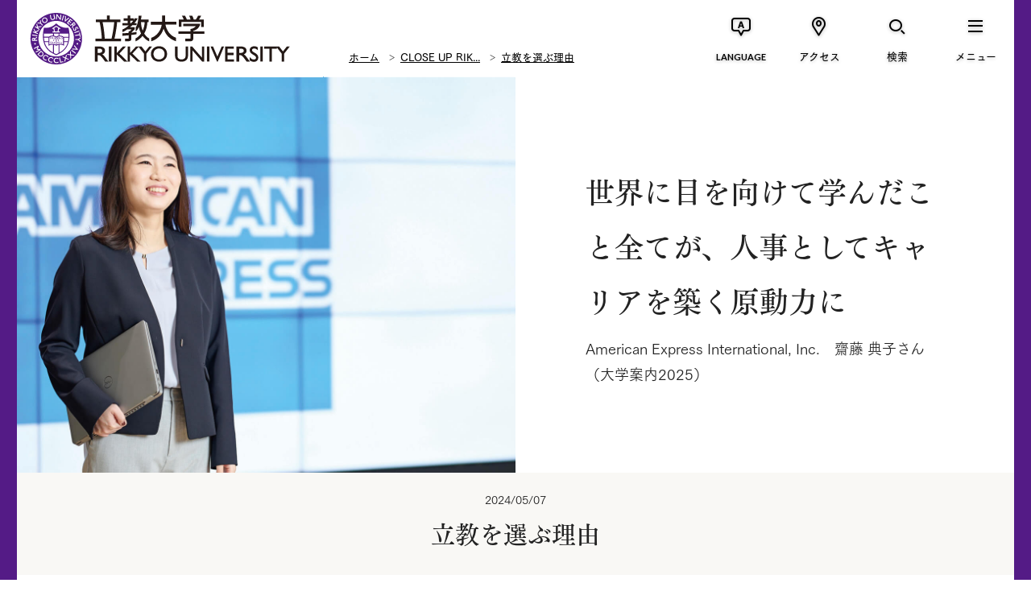

--- FILE ---
content_type: text/html; charset=UTF-8
request_url: https://www.rikkyo.ac.jp/closeup/whyrikkyo/2024/mknpps000002e1da.html
body_size: 8097
content:
<!doctype html>

<html lang="ja" class="no-js" prefix="og: http://ogp.me/ns# fb: http://ogp.me/ns/fb#">
	<head>
		<!-- Global site tag (gtag.js) - Google Analytics -->
<script async src="https://www.googletagmanager.com/gtag/js?id=G-YW9WBMJJMN"></script>
<script>
  window.dataLayer = window.dataLayer || [];
  function gtag(){dataLayer.push(arguments);}
  gtag('js', new Date());

  gtag('config', 'G-YW9WBMJJMN');
</script>
<meta charset="utf-8">
<meta http-equiv="x-ua-compatible" content="ie=edge">
<title>世界に目を向けて学んだこと全てが、人事としてキャリアを築く原動力に | 立教大学</title>
<meta name="keywords" content="">
<meta name="description" content="American Express International, Inc.に勤める齋藤 典子さんに立教大学で学んだことなどを聞きました。">
<meta name="viewport" content="width=device-width">
<meta property="og:title" content="世界に目を向けて学んだこと全てが、人事としてキャリアを築く原動力に | 立教大学">
<meta property="og:type" content="article">
<meta property="og:url" content="https://www.rikkyo.ac.jp/closeup/whyrikkyo/2024/mknpps000002e1da.html">
<meta property="og:image" content="https://www.rikkyo.ac.jp/closeup/whyrikkyo/2024/mknpps000002e1da-img/mknpps000002e1fd.jpg">
<meta property="og:site_name" content="立教大学">
<meta property="og:description" content="American Express International, Inc.に勤める齋藤 典子さんに立教大学で学んだことなどを聞きました。">
<meta property="og:locale" content="ja_JP">
<meta property="fb:app_id" content="1122731814469169">

<meta name="twitter:card" content="summary_large_image">
<meta name="twitter:site" content="@rikkyouniv">
<meta name="twitter:title" content="世界に目を向けて学んだこと全てが、人事としてキャリアを築く原動力に | 立教大学">
<meta name="twitter:description" content="American Express International, Inc.に勤める齋藤 典子さんに立教大学で学んだことなどを聞きました。">
<meta name="twitter:image" content="https://www.rikkyo.ac.jp/closeup/whyrikkyo/2024/mknpps000002e1da-img/mknpps000002e1fd.jpg">

<link rel="image_src" href="https://www.rikkyo.ac.jp/closeup/whyrikkyo/2024/mknpps000002e1da-img/mknpps000002e1fd.jpg">
<link rel="canonical" href="https://www.rikkyo.ac.jp/closeup/whyrikkyo/2024/mknpps000002e1da.html">

<link rel="shortcut icon" href="/assets/images/common/favicon.ico">

<!-- Google Tag Manager -->
<script>(function(w,d,s,l,i){w[l]=w[l]||[];w[l].push({'gtm.start':
new Date().getTime(),event:'gtm.js'});var f=d.getElementsByTagName(s)[0],
j=d.createElement(s),dl=l!='dataLayer'?'&l='+l:'';j.async=true;j.src=
'https://www.googletagmanager.com/gtm.js?id='+i+dl;f.parentNode.insertBefore(j,f);
})(window,document,'script','dataLayer','GTM-5VS239M');</script>
<!-- End Google Tag Manager -->

<link href="https://fonts.googleapis.com/css?family=EB+Garamond|Lato:400,700" rel="stylesheet">
<link rel="stylesheet" href="/resource/css/plugins.css">
<link rel="stylesheet" href="/resource/css/common.css?v20251028-2">
<link rel="stylesheet" href="/resource/css/top.css">
<link rel="stylesheet" href="/resource/css/pages.css?v20251028">

<script src="/resource/js/vendor/modernizr.min.js"></script>
<script type="text/javascript" src="//webfont.fontplus.jp/accessor/script/fontplus.js?MdpS05jHpk0%3D&timeout=3&delay=1&aa=1&ab=2" charset="utf-8"></script>
<!--[if lt IE 9]>
  <script src="//oss.maxcdn.com/html5shiv/3.7.2/html5shiv.min.js"></script>
  <script src="//oss.maxcdn.com/respond/1.4.2/respond.min.js"></script>
<![endif]-->

		

		<script type="application/ld+json">
			{
			  "@context": "http://schema.org",
			  "@type": "BreadcrumbList",
			  "itemListElement":
			  [
			    {
			      "@type": "ListItem",
			      "position": 1,
			      "item":
			      {
			        "@id": "https://www.rikkyo.ac.jp/index.html",
			        "name": "ホーム"
			      }
			    },
			    {
			      "@type": "ListItem",
			      "position": 2,
			      "item":
			      {
			        "@id": "https://www.rikkyo.ac.jp/closeup/index.html",
			        "name": "CLOSE UP RIKKYO"
			      }
			    },
			    {
			      "@type": "ListItem",
			      "position": 3,
			      "item":
			      {
			        "@id": "https://www.rikkyo.ac.jp/closeup/whyrikkyo/index.html",
			        "name": "立教を選ぶ理由"
			      }
			    },
			    {
			      "@type": "ListItem",
			      "position": 4,
			      "item":
			      {
			        "@id": "https://www.rikkyo.ac.jp/closeup/whyrikkyo/2024/mknpps000002e1da.html",
			        "name": "世界に目を向けて学んだこと全てが、人事としてキャリアを築く原動力に"
			      }
			    }
			  ]
			}
		</script>
		
	</head>
	<body class="is-closeup">
	<!-- Google Tag Manager (noscript) -->
<noscript><iframe src="https://www.googletagmanager.com/ns.html?id=GTM-5VS239M"
height="0" width="0" style="display:none;visibility:hidden"></iframe></noscript>
<!-- End Google Tag Manager (noscript) -->
		<div class="p-superwrapper"><div class="p-supercontainer">
			
<header class="p-header">
<div class="p-gh">
	<!--[if lt IE 9]>
	<div class="ie-message" id="ie-message">
		<div class="p-gh__container">
			<p>
				本サイトでは、ご利用の端末もしくはブラウザに対応していません。<br>
				より安全で快適にご利用いただくために、お使いのブラウザを最新版にしてからご覧ください。
			</p>
			<p class="btn-close c-icon c-icon--times" id="ie-close"></p>
		</div>
	</div>
	<![endif]-->

	

	<div class="p-gh__wrapper">
		<div class="p-gh__container">
			<h1><a href="/index.html"><span>立教大学</span></a></h1>
			
				<div class="p-bread">
					
			<ul>
				<li><a href="/index.html">ホーム</a></li>
				<li><a href="/closeup/index.html">CLOSE UP RIK...</a></li>
				<li><a href="/closeup/whyrikkyo/index.html">立教を選ぶ理由</a></li>
			</ul>
		
				</div>
			
		</div>
		<nav class="p-gn">
			<ul class="p-gn__links">
			<li class="p-gn__link p-gn__link--lang">
					<a href=""><span class="p-gn__link__icon c-icon c-icon--lang_en" aria-hidden="true"></span><span class="p-gn__link__text">LANGUAGE</span></a>
					<div class="p-lang pc">
						<div class="p-lang__ul">
							<ul>
							
								<li><a href="https://english.rikkyo.ac.jp/" onClick="ga('send','event','GnavClick','Click','English');" target="_blank"><span>English</span></a></li>
							
								<li><a href="https://english.rikkyo.ac.jp/chinese/" target="_blank"><span>简体中文</span></a></li>
							
								<li><a href="https://english.rikkyo.ac.jp/korean/" target="_blank"><span>한국어</span></a></li>
							
							</ul>
						</div>
						<div class="p-lang__close"><a class="c-gn-button--close" href="javascript:void(0);"><span class="c-icon c-icon--times"></span></a></div>
					</div>
				</li>
				<li class="p-gn__link p-gn__link--access">
					<a href=""><span class="p-gn__link__icon c-icon c-icon--access" aria-hidden="true"></span><span class="p-gn__link__text">アクセス</span></a>
					<div class="p-access pc">
						<div class="p-access__ul">
							<ul>
							
								<li><a href="/access/ikebukuro/index.html"><span>池袋キャンパス</span></a></li>
							
								<li><a href="/access/niiza/index.html"><span>新座キャンパス</span></a></li>
							
								<li><a href="/access/fujimi/index.html"><span>富士見総合グラウンド</span></a></li>
							
								<li><a href="/contact/index.html"><span>お問い合わせ</span></a></li>
							
							</ul>
						</div>
						<div class="p-access__close"><a class="c-gn-button--close" href="javascript:void(0);"><span class="c-icon c-icon--times"></span></a></div>
					</div>
				</li>
				<li class="p-gn__link p-gn__link--search">
					<a href=""><span class="p-gn__link__icon c-icon c-icon--search" aria-hidden="true"></span><span class="p-gn__link__text">検索</span></a>
					<div class="p-search pc">
						<form action="/search.html" class="p-search__form">
							<input type="hidden" name="cx" value="004093184298156342033:xuh4jguerk4" />
							<input type="hidden" name="cof" value="FORID:11" />
							<input type="hidden" name="ie" value="UTF-8" />
							<input type="text" name="q" placeholder="キーワードを入力" class="p-search__form__field" id="search" />
						</form>
						<div class="p-search__close"><a class="c-gn-button--close" href="javascript:void(0);"><span class="c-icon c-icon--times"></span></a></div>
					</div>
				</li>
				<li class="p-gn__link p-gn__link--menu">
					<a href=""><span class="p-gn__link__icon c-icon c-icon--menu" aria-hidden="true"></span><span class="p-gn__link__text">メニュー</span></a>
					<nav class="p-slidemenu pc">
						<div class="p-slidemenu__container">
							<div class="p-slidemenu__ul p-slidemenu__ul--main">
								<ul>
								
									<li class="p-slidemenu__li"><a href="/about/index.html">立教大学について<i class="u-br"></i><i class="u-br--sp"></i><span data-text-en="ABOUT RIKKYO"></span></a></li>
								
									<li class="p-slidemenu__li"><a href="/education/index.html">教育の特長<i class="u-br"></i><i class="u-br--sp"></i><span data-text-en="EDUCATION"></span></a></li>
								
									<li class="p-slidemenu__li"><a href="/undergraduate/index.html">学部の紹介<i class="u-br"></i><i class="u-br--sp"></i><span data-text-en="UNDERGRADUATE"></span></a></li>
								
									<li class="p-slidemenu__li"><a href="/graduate/index.html">大学院の紹介<i class="u-br"></i><i class="u-br--sp"></i><span data-text-en="GRADUATE"></span></a></li>
								
									<li class="p-slidemenu__li"><a href="/research/index.html">研究活動<i class="u-br"></i><i class="u-br--sp"></i><span data-text-en="RESEARCH"></span></a></li>
								
									<li class="p-slidemenu__li"><a href="/campuslife/index.html">学生生活・キャリア<i class="u-br"></i><i class="u-br--sp"></i><span data-text-en="CAMPUS LIFE &amp; CAREER"></span></a></li>
								
									<li class="p-slidemenu__li"><a href="/admissions/index.html">入試情報<i class="u-br"></i><i class="u-br--sp"></i><span data-text-en="ADMISSION &amp; AID"></span></a></li>
								
									<li class="p-slidemenu__li"><a href="/news/index.html">ニュース＆イベント<i class="u-br"></i><i class="u-br--sp"></i><span data-text-en="NEWS &amp; EVENTS"></span></a></li>
								
								</ul>
							</div>
							<div class="p-slidemenu__ul p-slidemenu__ul--sub">
								<ul>
								
									<li id="gnSlidemenuSub1" class="p-slidemenu__li p-slidemenu__li--full with-arrow"><a href="/target/prospective_students/index.html">立教大学の受験を<br>お考えの方</a></li>
									
									<li id="gnSlidemenuSub2" class="p-slidemenu__li p-slidemenu__li--full with-arrow"><a href="/target/foreign/index.html">立教大学で学びたい<br>海外の方</a></li>
									
									<li id="gnSlidemenuSub3" class="p-slidemenu__li with-arrow"><a href="/target/parents_n_teachers/index.html">受験生保護者・<br>高校教員の方</a></li>
									
									<li id="gnSlidemenuSub4" class="p-slidemenu__li with-arrow"><a href="/target/company/index.html">企業・マスコミの方</a></li>
									
									<li id="gnSlidemenuSub5" class="p-slidemenu__li with-arrow"><a href="/target/almni/index.html">卒業生の方</a></li>
									
									<li id="gnSlidemenuSub6" class="p-slidemenu__li with-arrow"><a href="/target/public/index.html">社会人・一般の方</a></li>
									
									<li id="gnSlidemenuSub7" class="p-slidemenu__li with-arrow"><a href="/donations/index.html">寄付をお考えの方</a></li>
									
									<li id="gnSlidemenuSub8" class="p-slidemenu__li with-arrow"><a href="/target/internal/index.html">在学生・在学生の<br>保護者の方</a></li>
									
								</ul>
							</div>
							
							<div class="p-slidemenu__ul p-slidemenu__ul--supp">
								<ul>
								
									<li class="p-slidemenu__li with-arrow"><a href="/admissions/guides.html">資料請求</a></li>
								
									<li class="p-slidemenu__li with-arrow"><a href="/closeup/index.html">CLOSE UP RIKKYO</a></li>
								
								</ul>
							</div>
							
						</div>
						<div class="p-slidemenu__close"><a class="c-gn-button--close" href="javascript:void(0);"><span class="c-icon c-icon--times"></span></a></div>
					</nav>
				</li>
			</ul>
		</nav>

		<nav class="p-slidemenu sp">
			<div class="p-slidemenu__container">
				<div class="p-slidemenu__ul p-slidemenu__ul--main">
					<ul>
					
						<li class="p-slidemenu__li"><a href="/about/index.html">立教大学について<i class="u-br"></i><i class="u-br--sp"></i><span data-text-en="ABOUT RIKKYO"></span></a></li>
					
						<li class="p-slidemenu__li"><a href="/education/index.html">教育の特長<i class="u-br"></i><i class="u-br--sp"></i><span data-text-en="EDUCATION"></span></a></li>
					
						<li class="p-slidemenu__li"><a href="/undergraduate/index.html">学部の紹介<i class="u-br"></i><i class="u-br--sp"></i><span data-text-en="UNDERGRADUATE"></span></a></li>
					
						<li class="p-slidemenu__li"><a href="/graduate/index.html">大学院の紹介<i class="u-br"></i><i class="u-br--sp"></i><span data-text-en="GRADUATE"></span></a></li>
					
						<li class="p-slidemenu__li"><a href="/research/index.html">研究活動<i class="u-br"></i><i class="u-br--sp"></i><span data-text-en="RESEARCH"></span></a></li>
					
						<li class="p-slidemenu__li"><a href="/campuslife/index.html">学生生活・キャリア<i class="u-br"></i><i class="u-br--sp"></i><span data-text-en="CAMPUS LIFE &amp; CAREER"></span></a></li>
					
						<li class="p-slidemenu__li"><a href="/admissions/index.html">入試情報<i class="u-br"></i><i class="u-br--sp"></i><span data-text-en="ADMISSION &amp; AID"></span></a></li>
					
						<li class="p-slidemenu__li"><a href="/news/index.html">ニュース＆イベント<i class="u-br"></i><i class="u-br--sp"></i><span data-text-en="NEWS &amp; EVENTS"></span></a></li>
					
					</ul>
				</div>
				<div class="p-slidemenu__ul p-slidemenu__ul--sub">
					<ul>
					
						<li id="gnSlidemenuSub1" class="p-slidemenu__li p-slidemenu__li--full with-arrow"><a href="/target/prospective_students/index.html">立教大学の受験を<br>お考えの方</a></li>
						
						<li id="gnSlidemenuSub2" class="p-slidemenu__li p-slidemenu__li--full with-arrow"><a href="/target/foreign/index.html">立教大学で学びたい<br>海外の方</a></li>
						
						<li id="gnSlidemenuSub3" class="p-slidemenu__li with-arrow"><a href="/target/parents_n_teachers/index.html">受験生保護者・<br>高校教員の方</a></li>
						
						<li id="gnSlidemenuSub4" class="p-slidemenu__li with-arrow"><a href="/target/company/index.html">企業・マスコミの方</a></li>
						
						<li id="gnSlidemenuSub5" class="p-slidemenu__li with-arrow"><a href="/target/almni/index.html">卒業生の方</a></li>
						
						<li id="gnSlidemenuSub6" class="p-slidemenu__li with-arrow"><a href="/target/public/index.html">社会人・一般の方</a></li>
						
						<li id="gnSlidemenuSub7" class="p-slidemenu__li with-arrow"><a href="/donations/index.html">寄付をお考えの方</a></li>
						
						<li id="gnSlidemenuSub8" class="p-slidemenu__li with-arrow"><a href="/target/internal/index.html">在学生・在学生の<br>保護者の方</a></li>
						
					</ul>
				</div>
				

				<div class="p-slidemenu__ul p-slidemenu__ul--supp">
					<ul>
					
						<li class="p-slidemenu__li with-arrow"><a href="/admissions/guides.html">資料請求</a></li>
					
						<li class="p-slidemenu__li with-arrow"><a href="/closeup/index.html">CLOSE UP RIKKYO</a></li>
					
					</ul>
				</div>
				
			</div>
			<div class="p-slidemenu__close"><a class="c-gn-button--close" href="javascript:void(0);"><span class="c-icon c-icon--times"></span></a></div>
		</nav>

		<div class="p-search sp">
			<form action="/search.html" class="p-search__form">
				<input type="hidden" name="cx" value="004093184298156342033:xuh4jguerk4" />
				<input type="hidden" name="cof" value="FORID:11" />
				<input type="hidden" name="ie" value="UTF-8" />
				<input type="text" name="q" placeholder="キーワードを入力" class="p-search__form__field" id="search" />
			</form>
			<div class="p-search__close"><a class="c-gn-button--close" href="javascript:void(0);"><span class="c-icon c-icon--times"></span></a></div>
		</div>
		<div class="p-access sp">
			<div class="p-access__close"><a class="c-gn-button--close" href="javascript:void(0);"><span class="c-icon c-icon--times"></span></a></div>
			<div class="p-access__ul">
				<ul>
				
					<li><a href="/access/ikebukuro/index.html"><span>池袋キャンパス</span></a></li>
				
					<li><a href="/access/niiza/index.html"><span>新座キャンパス</span></a></li>
				
					<li><a href="/access/fujimi/index.html"><span>富士見総合グラウンド</span></a></li>
				
					<li><a href="/contact/index.html"><span>お問い合わせ</span></a></li>
				
				</ul>
			</div>
			<div class="p-access__close"><a class="c-gn-button--close" href="javascript:void(0);"><span class="c-icon c-icon--times"></span></a></div>
		</div>
		<div class="p-lang sp">
			<div class="p-lang__ul">
				<ul>
				
					<li><a href="https://english.rikkyo.ac.jp/" onClick="ga('send','event','GnavClick','Click','English');" target="_blank"><span>English</span></a></li>
				
					<li><a href="https://english.rikkyo.ac.jp/chinese/" target="_blank"><span>简体中文</span></a></li>
				
					<li><a href="https://english.rikkyo.ac.jp/korean/" target="_blank"><span>한국어</span></a></li>
				
				</ul>
			</div>
			<div class="p-lang__close"><a class="c-gn-button--close" href="javascript:void(0);"><span class="c-icon c-icon--times"></span></a></div>
		</div>
		
	</div>
</div>


</header>
<!-- /.p-header -->

			<main class="main">

				

				<section class="closeup-hed closeup-hed-2column">
					

					<span class="closeup-hed-image bg-get" data-img="/closeup/whyrikkyo/2024/mknpps000002e1da-img/mknpps000002e1fd.jpg
							"></span>

					<div class="closeup-hed-text">
						<h2 class="closeup-hed-title">世界に目を向けて学んだこと全てが、<br class="sp-block"/>人事としてキャリアを築く原動力に</h2>
						<p class="closeup-hed-subtai">American Express International, Inc.　齋藤 典子さん（大学案内2025）</p>
					</div>
				</section><!-- /.event-hed -->

				<section class="closeup-entry-hed">
					<div class="closeup-vol">
						<p class="closeup-vol-date">2024/05/07</p>
						<h2 class="closeup-vol-title">立教を選ぶ理由</h2>
					</div>

					<div class="l-container--center">
						<div class="closeup-overview">
							<h3 class="closeup-overview-title">OVERVIEW</h3>
							<p class="closeup-overview-mes">American Express International, Inc.に勤める齋藤 典子さんに立教大学で学んだことなどを聞きました。</p>
						</div>
					</div>
				</section>

				<section class="closeup-entry">
					<div class="l-container--center p-image-set">
	<div class="image-set">
		
					<h4 class="w-title4">留学で得た、チャレンジングな環境で生き抜く力</h4>
				

			<div class="image image-right clr">
				
				<div class="image-body">
					<div class="image-text">
						<div class="wysiwyg">中学時代、アメリカ同時多発テロを機に、社会に多大な影響をもたらす宗教に興味を持つようになりました。立教大学を選んだのは、英語学習や留学のプログラムが充実していることに心を引かれたからです。高校の時に短期留学を経験し、「得意な英語を生かして世界で活躍したい」と思っていたので、3年次にアメリカへの長期留学に挑戦。自分の英語力に自信があったものの、現地では当初、相手の言葉を聞き取ることも、思いを伝えることもできなかったことを覚えています。その状況を自力で乗り越えたことで、実践的な英語力はもちろん、精神力も鍛えられました。<br/>
これまで現職を含め3つの外資系企業で働いてきましたが、学生時代に磨いた英語力は、キャリアを築く上で大きな強みとなりました。外資系では変化を柔軟に受け入れ、臨機応変に判断することが求められるため大変ではありますが、自分のさらなる成長につながっていると感じます。</div>
					</div>
					
				</div>
			</div>
		
	</div>
</div>
		<div class="l-container--center p-image-set">
	<div class="image-set">
		
					<h4 class="w-title4">リベラルアーツの学びをとおしてダイバーシティへの理解が深まった</h4>
				

			<div class="image image-right clr">
				
				<div class="image-body">
					<div class="image-text">
						<div class="wysiwyg">現在は人事部で、新卒・中途採用や社内公募制度の採用に携わっています。企業の核となる「人」という観点から組織を支えられることに大きなやりがいを感じます。同じような価値観を持っている人ばかりが集まっても、新しいアイデアは生まれません。さまざまなバックグラウンドを持つ人に活躍してもらえるよう、性別や国籍などにとらわれることなく適性を見極めることを意識しています。<br/>
そうした姿勢で業務に取り組む今の自分があるのは、立教大学のリベラルアーツ教育があったからこそ。国際問題や女性の活躍などに関する知識を得たことで、いろいろな考え方があることや、どのような背景から考え方に違いが生じるのかを理解し、受け入れることができるようになりました。留学生活をとおして多様性を肌で感じたこともプラスになっていると思います。加えて外資系企業に似た、個性を尊重し合える場所であることも立教大学の魅力の1つ。人事担当として備えるべき広い視野を養うことができました。</div>
					</div>
					
				</div>
			</div>
		
	</div>
</div>
		<div class="l-container--center p-image-set">
	<div class="image-set">
		
					<h4 class="w-title4">キャリアセンターのサポートが、前に進む力に</h4>
				

			<div class="image image-right clr">
				
				<div class="image-body">
					<div class="image-text">
						<div class="wysiwyg">立教大学では1年次からキャリア関連の授業があります。私はそれらをとおして、大学での学びとは全く異なるフィールドも目指せると気づくことができました。またキャリアセンターは、自分の中で整理できていないことを、一つひとつ一緒に解決してくれる場所です。個人相談を重ねて、抽象的だったキャリアの軸を明確にすることができました。これから進学される皆さんにも、この環境を大いに活用し、広い視野で就職活動に臨んでほしいと思います。</div>
					</div>
					
				</div>
			</div>
		
	</div>
</div>
		<div class="l-container--center">
	

	<p class="wysiwyg-mb w-text w-link">※本記事は『<a href="/admissions/brochure/index.html">大学案内2025</a>』をもとに再構成したものです。資料請求のお申し込みは<a href="https://telemail.jp/_pcsite/?des=000691&amp;gsn=0006928" target="_blank">こちら</a><br/>
※記事の内容は取材時点のものであり、最新の情報とは異なる場合があります。</p>
</div>

		

					
						<section class="news-comment closeup-comment">
							

							<div class="l-container--center news-comment-inner news-comment-inner-no-image">
								<div class="news-comment-body">
									<h2 class="news-comment-title"></h2>
									<h3 class="news-comment-subtai"></h3>
									<p class="closeup-comment-name">齋藤 典子さん</p>

									<div class="closeup-comment-mes">
										American Express International, Inc.<br/>
<br/>
文学部キリスト教学科／2012年卒業
									</div>
									
								</div>
								
							</div>
						</section>
					
						<div class="l-container--center">
							<div class="related-link">
								<p class="related-link-title">RELATED LINKS</p>
								<div class="related-link-list">
									<a href="/admissions/undergraduate/interview/index.html" class="link"><span>インタビュー目次</span></a>
									
								</div>
							</div>
						</div>
					
				</section>

				
					<section class="event-report closeup-report">
						<div class="l-container--center event-report-inner">
							<h3 class="closeup-report-title">CATEGORY</h3>
							<p class="closeup-report-mes">このカテゴリの他の記事を見る</p>
						</div>

						<a href="/closeup/whyrikkyo/2025/mknpps0000036ejd.html" class="event-report-body">
										<span class="event-report-img bg-get" data-img="/closeup/whyrikkyo/2025/mknpps0000036ejd-img/mknpps0000036elj.jpg
									"></span>
										<div class="event-report-text">
											

											<p class="closeup-pickup-series">立教を選ぶ理由</p>
											<p class="event-report-date">2025/05/07</p>
											<p class="event-report-mes">「人」との出会いに恵まれ、「ワクワク」を大切に仕事を選べた</p>
											<p class="closeup-pickup-name">株式会社バンダイ・BANDAI SPIRITS　熊谷 悠岐さん（大学案内2026）</p>
											
										</div>
									</a>
								
										<div class="l-container--center">
											<ul class="event-report-list clr">
									
									<li>
									<a href="/closeup/whyrikkyo/2025/mknpps0000036edy.html">
											<span class="event-report-list-img bg-get" data-img="/closeup/whyrikkyo/2025/mknpps0000036edy-img/mknpps0000036eg4.jpg
									"></span>
											<div class="event-report-list-text">
												

												<p class="closeup-pickup-series">立教を選ぶ理由</p>
												<p class="event-report-list-date">2025/05/07</p>
												<p class="event-report-list-mes">ゼミの活動で身についた知的好奇心が私の原動力です</p>
												<p class="closeup-pickup-name">BEACON株式会社 代表取締役社長　三原 卓也さん（大学案内2026）</p>
												
											</div>
										</a>
									</li>
									
									<li>
									<a href="/closeup/whyrikkyo/2025/mknpps0000036e8j.html">
											<span class="event-report-list-img bg-get" data-img="/closeup/whyrikkyo/2025/mknpps0000036e8j-img/mknpps0000036eap.jpg
									"></span>
											<div class="event-report-list-text">
												

												<p class="closeup-pickup-series">立教を選ぶ理由</p>
												<p class="event-report-list-date">2025/05/07</p>
												<p class="event-report-list-mes">グローバルな仕事に役立っているのは語学力の先にあるコミュニケ...</p>
												<p class="closeup-pickup-name">日本コカ・コーラ株式会社　赤城 里沙さん（大学案内2026）</p>
												
											</div>
										</a>
									</li>
									
											</ul>
										</div>
									
					</section>
					<div class="l-container--center">
						<div class="question-link closeup-question-link"><a href="/closeup/whyrikkyo/index.html"><span>立教を選ぶ理由一覧へ戻る</span></a></div>
					</div>
				

			</main>

		</div><!-- /.p-supercontainer --></div><!-- /.p-superwrapper -->

		
<footer class="p-gf">
	<button type="button" class="pagetop-btn"><span>PAGE TOP</span></button>
	
		<div class="p-bread">
			
			<ul>
				<li><a href="/index.html">ホーム</a></li>
				<li><a href="/closeup/index.html">CLOSE UP RIK...</a></li>
				<li><a href="/closeup/whyrikkyo/index.html">立教を選ぶ理由</a></li>
			</ul>
		
		</div>
	
	<div class="l-container--center">
		<div class="p-gf__upper">
			<ul class="p-gf__links p-gf__links--1st">
				
					<li><a href="/about/index.html">立教大学について<span data-text-en="ABOUT RIKKYO"></span></a></li>
				
					<li><a href="/education/index.html">教育の特長<span data-text-en="EDUCATION"></span></a></li>
				
					<li><a href="/undergraduate/index.html">学部の紹介<span data-text-en="UNDERGRADUATE"></span></a></li>
				
					<li><a href="/graduate/index.html">大学院の紹介<span data-text-en="GRADUATE"></span></a></li>
				
					<li><a href="/research/index.html">研究活動<span data-text-en="RESEARCH"></span></a></li>
				
					<li><a href="/campuslife/index.html">学生生活・キャリア<span data-text-en="CAMPUS LIFE &amp; CAREER"></span></a></li>
				
					<li><a href="/admissions/index.html">入試情報<span data-text-en="ADMISSION &amp; AID"></span></a></li>
				
					<li><a href="/news/index.html">ニュース &amp; イベント<span data-text-en="NEWS &amp; EVENTS"></span></a></li>
				
			</ul>
			<ul class="p-gf__links p-gf__links--2nd">
				
					<li><a href="/target/prospective_students/index.html">立教大学の受験をお考えの方</a></li>
				
					<li><a href="/target/foreign/index.html">立教大学で学びたい海外の方</a></li>
				
					<li><a href="/target/parents_n_teachers/index.html">受験生保護者・高校教員の方</a></li>
				
					<li><a href="/target/internal/index.html">在学生・在学生の保護者の方</a></li>
				
					<li><a href="/target/company/index.html">企業・マスコミの方</a></li>
				
					<li><a href="/target/public/index.html">社会人・一般の方</a></li>
				
					<li><a href="/target/almni/index.html">卒業生の方</a></li>
				
					<li><a href="/donations/index.html">寄付をお考えの方</a></li>
				
			</ul>
		</div>
		<div class="p-gf__lower">
			<div class="p-gf__lower__list">
				<ul class="p-gf__links p-gf__links--3rd">
					
						<li><a href="/recruitment/index.html">採用情報</a></li>
					
						<li><a href="/admissions/guides.html">資料請求</a></li>
					
						<li><a href="/about/disclosure/index.html">情報公開・データ</a></li>
					
						<li><a href="/contact/index.html">お問い合わせ</a></li>
					
						<li><a href="https://rec.rikkyo.ac.jp/" target="_blank">学校法人 立教学院</a></li>
					
						<li><a href="/privacypolicy/index.html">個人情報保護方針</a></li>
					
						<li><a href="https://portal.rikkyo.ac.jp/staffs" target="_blank">教職員専用</a></li>
					
						<li><a href="/sitepolicy/index.html">このサイトについて</a></li>
					
				</ul>
				<p class="p-gf__lower__copyright">Copyright © Rikkyo University. All Rights Reserved.</p>
			</div>
			<div class="p-gf__signature">
				<p class="p-gf__signature__logo"><a href="/index.html"><img src="/qo9edr00000000db-img/qo9edr00000000f4.png" alt="立教大学 | RIKKYO UNIVERSITY"></a></p>
				<ul class="p-gf__sns">
					<li class="p-gf__sns__title">RIKKYO’S SOCIAL MEDIA</li>
					<li><a href="https://www.twitter.com/rikkyouniv" target="_blank"><img src="/assets/images/common/sns01.png" height="44" width="44" alt="Twitter"></a></li>
					<li><a href="https://www.facebook.com/RikkyoUniversity" target="_blank"><img src="/assets/images/common/sns02.png" height="44" width="40" alt="Facebook"></a></li>
					<li><a href="https://instagram.com/rikkyouniv" target="_blank"><img src="/assets/images/common/sns03.png" height="44" width="36" alt="Instagram"></a></li>
					<li><a href="https://www.youtube.com/RikkyoPR" target="_blank"><img src="/assets/images/common/sns04.png" height="44" width="84" alt="YouTube"></a></li>
				</ul>
			</div>
		</div>
	</div>
</footer><!-- /.p-gf -->

<div class="alert">
	<div class="alert__text">
		<p>
		お使いのブラウザ「Internet Explorer」は閲覧推奨環境ではありません。<br>
		ウェブサイトが正しく表示されない、動作しない等の現象が起こる場合がありますのであらかじめご了承ください。<br>
		ChromeまたはEdgeブラウザのご利用をおすすめいたします。
		</p>
	</div>
	<div class="alert__linkListArea">
		<ul class="linkList">
			<li><a href="https://www.google.com/chrome/" target="_blank"><span class="c-underline" lang="en">Google Chrome</span><span class="c-icon c-icon--arrow1"></span></a></li>
			<li><a href="https://www.microsoft.com/edge" target="_blank"><span class="c-underline" lang="en">Microsoft Edge</span><span class="c-icon c-icon--arrow1"></span></a></li>
		</ul>
	</div>
	<button class="alert__closeBtn" type="button"><span class="c-icon c-icon--times"></span></button>
</div>

		<div class="c-3-leader">…</div>

		<script src="https://ajax.googleapis.com/ajax/libs/jquery/1.12.4/jquery.min.js"></script>
<script>window.jQuery || document.write('<script src="/resource/js/vendor/jquery.min.js"><\/script>')</script>

<script src="/resource/js/plugins.min.js"></script>
<script src="/resource/js/core.min.js?v20251028"></script>
		<script src="/resource/js/pages.min.js"></script>
	</body>
</html>